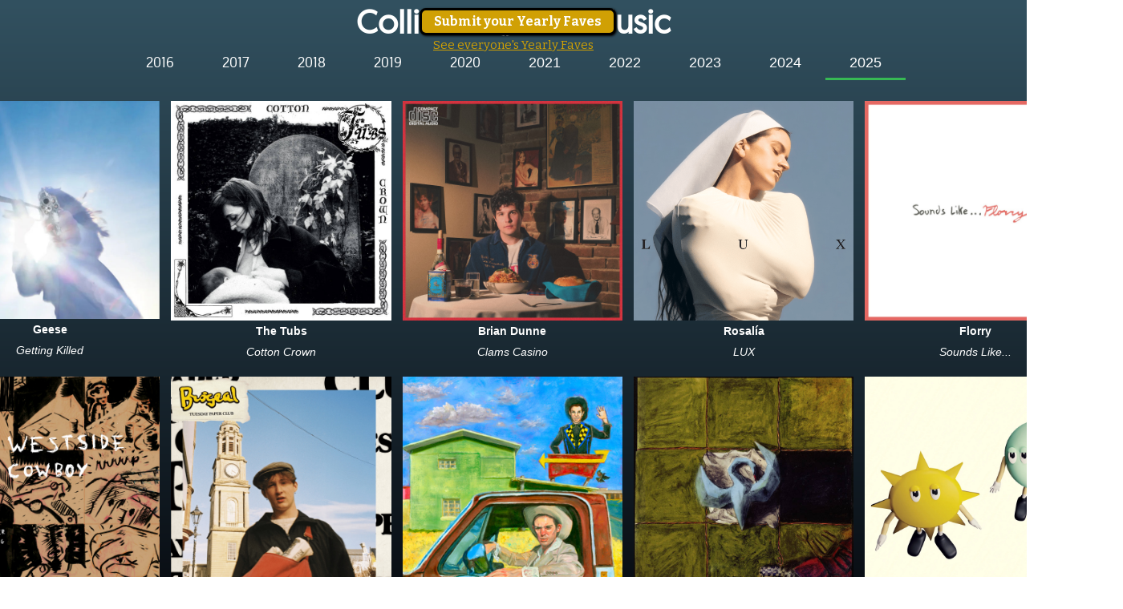

--- FILE ---
content_type: text/html
request_url: https://www.yearly-faves.com/music
body_size: 9767
content:
<!DOCTYPE html><!-- This site was created in Webflow. https://webflow.com --><!-- Last Published: Tue Jan 06 2026 04:07:26 GMT+0000 (Coordinated Universal Time) --><html data-wf-domain="www.yearly-faves.com" data-wf-page="621c3cf2d1434332a8d9a490" data-wf-site="621c3cf2d14343d49cd9a476"><head><meta charset="utf-8"/><title>Yearly Faves - Music</title><meta content="I use ears to listen to music, a calendar to measure years, and the soul to measure what be faves. These be the results." name="description"/><meta content="Yearly Faves - Music" property="og:title"/><meta content="I use ears to listen to music, a calendar to measure years, and the soul to measure what be faves. These be the results." property="og:description"/><meta content="https://i.imgur.com/Ce6PJF9.png" property="og:image"/><meta content="Yearly Faves - Music" property="twitter:title"/><meta content="I use ears to listen to music, a calendar to measure years, and the soul to measure what be faves. These be the results." property="twitter:description"/><meta content="https://i.imgur.com/Ce6PJF9.png" property="twitter:image"/><meta property="og:type" content="website"/><meta content="summary_large_image" name="twitter:card"/><meta content="width=device-width, initial-scale=1" name="viewport"/><meta content="Webflow" name="generator"/><link href="https://cdn.prod.website-files.com/621c3cf2d14343d49cd9a476/css/year-in-review-c289b9-fb70034ca8313932b.webflow.shared.bd3de8ce8.css" rel="stylesheet" type="text/css" integrity="sha384-vT3ozopbmoAZP3EG7u6D0TFbXi0uAvWoJ55IbtYGcOqVh+yqo3HtGSa/emQRtCMM" crossorigin="anonymous"/><link href="https://fonts.googleapis.com" rel="preconnect"/><link href="https://fonts.gstatic.com" rel="preconnect" crossorigin="anonymous"/><script src="https://ajax.googleapis.com/ajax/libs/webfont/1.6.26/webfont.js" type="text/javascript"></script><script type="text/javascript">WebFont.load({  google: {    families: ["Bitter:400,700,400italic","Lato:100,100italic,300,300italic,400,400italic,700,700italic,900,900italic"]  }});</script><script type="text/javascript">!function(o,c){var n=c.documentElement,t=" w-mod-";n.className+=t+"js",("ontouchstart"in o||o.DocumentTouch&&c instanceof DocumentTouch)&&(n.className+=t+"touch")}(window,document);</script><link href="https://cdn.prod.website-files.com/621c3cf2d14343d49cd9a476/621c3cf2d143432352d9a54a_favicon-32x32.png" rel="shortcut icon" type="image/x-icon"/><link href="https://cdn.prod.website-files.com/621c3cf2d14343d49cd9a476/621c3cf2d14343718dd9a54b_apple-touch-icon%201%20(1).png" rel="apple-touch-icon"/><script defer data-domain="yearly-faves.com" src="https://plausible.io/js/plausible.js"></script>
</head><body class="body music"><div class="section-5"><div class="div-block-5"><div class="div-block-7"><a href="https://forms.gle/SWwaUvoKA6L58fwv6" target="_blank" class="button w-button">Submit your Yearly Faves</a><a href="/everyone" class="link-2">See everyone&#x27;s Yearly Faves</a></div><h1 class="heading"><strong class="bold-text-2">Collin&#x27;s Favorite Music</strong></h1><div class="shortcut music"><a href="/" class="link-block w-inline-block"><div class="text-block-2"><strong class="bold-text music"></strong></div></a></div></div></div><div><div data-duration-in="550" data-duration-out="250" data-easing="linear" data-current="2025" class="tabs w-tabs"><div class="tabs-menu w-tab-menu"><a data-w-tab="2016" class="tab-link-2020 music-tab-year w-inline-block w-tab-link"><div class="tab">2016</div></a><a data-w-tab="2017" class="tab-link-2020 music-tab-year w-inline-block w-tab-link"><div class="tab">2017</div></a><a data-w-tab="2018" class="tab-link-2020 music-tab-year w-inline-block w-tab-link"><div class="tab">2018</div></a><a data-w-tab="2019" class="tab-link-2020 music-tab-year w-inline-block w-tab-link"><div class="tab">2019</div></a><a data-w-tab="2020" class="tab-link-2020 music-tab-year w-inline-block w-tab-link"><div class="tab">2020</div></a><a data-w-tab="2021" class="tab-link-2020 music-tab-year w-inline-block w-tab-link"><div class="text-block-6">2021</div></a><a data-w-tab="2022" class="music-tab-year tab-link-2020 w-inline-block w-tab-link"><div class="text-block-7">2022</div></a><a data-w-tab="2023" class="tab-link-2020 music-tab-year w-inline-block w-tab-link"><div class="text-block-6">2023</div></a><a data-w-tab="2024" class="tab-link-2020 music-tab-year w-inline-block w-tab-link"><div class="text-block-6">2024</div></a><a data-w-tab="2025" class="tab-link-2020 music-tab-year w-inline-block w-tab-link w--current"><div class="text-block-6">2025</div></a></div><div class="w-tab-content"><div data-w-tab="2016" class="w-tab-pane"><div class="_10-albums"><div class="_5-albums"><div class="div-block"><a href="https://open.spotify.com/album/5oe0GYxC8MjbDFR8YZnsNr?si=0fa9e5ca40de445d" target="_blank" class="w-inline-block"><img loading="lazy" src="https://cdn.prod.website-files.com/621c3cf2d14343d49cd9a476/621c3cf2d1434358bad9a4ea_pinegrove.jpg" alt=""/></a><div class="text-block music-label"><strong>Pinegrove</strong><br/><em>Cardinal</em></div></div><div class="div-block"><a href="https://open.spotify.com/album/3mH6qwIy9crq0I9YQbOuDf" target="_blank" class="w-inline-block"><img loading="lazy" src="https://cdn.prod.website-files.com/621c3cf2d14343d49cd9a476/621c3cf2d14343839cd9a4a8_blonde.jpg" alt=""/></a><div class="text-block music-label"><strong>Frank Ocean</strong><br/><em>Blonde</em></div></div><div class="div-block"><a href="https://open.spotify.com/album/4imRDpzmb4zwvxKhNzJhxr" class="w-inline-block"><img loading="lazy" src="https://cdn.prod.website-files.com/621c3cf2d14343d49cd9a476/621c3cf2d14343a417d9a4ee_nonagon.jpg" alt=""/></a><div class="text-block music-label"><strong>King Gizzard &amp; the Lizard Wizard</strong><br/><em>Nonagon Infinity</em></div></div><div class="div-block"><a href="https://open.spotify.com/album/71QyofYesSsRMwFOTafnhB" class="w-inline-block"><img loading="lazy" src="https://cdn.prod.website-files.com/621c3cf2d14343d49cd9a476/621c3cf2d14343856cd9a4ed_coloring.jpg" alt=""/></a><div class="text-block music-label"><strong>Chance the Rapper</strong><br/><em>Coloring Book</em></div></div><div class="div-block"><a href="https://open.spotify.com/album/1Q1dC1ySc1S5X8XB2DDWfE" class="w-inline-block"><img loading="lazy" src="https://cdn.prod.website-files.com/621c3cf2d14343d49cd9a476/621c3cf2d14343eeb3d9a4e8_rostam.jpg" alt=""/></a><div class="text-block music-label"><strong>Rostam + Hamilton Leithauser</strong><br/><em>I Had a Dream That You Were Mine</em></div></div></div><div class="_5-albums"><div class="div-block"><a href="https://open.spotify.com/album/1PgfRdl3lPyACfUGH4pquG" class="w-inline-block"><img loading="lazy" src="https://cdn.prod.website-files.com/621c3cf2d14343d49cd9a476/621c3cf2d143437316d9a4f0_iver.jpg" alt=""/></a><div class="text-block music-label"><strong>Bon Iver</strong><br/><em>22, A Million</em></div></div><div class="div-block"><a href="https://open.spotify.com/album/7gsWAHLeT0w7es6FofOXk1" class="w-inline-block"><img loading="lazy" src="https://cdn.prod.website-files.com/621c3cf2d14343d49cd9a476/621c3cf2d143435866d9a4ad_pablo.jpg" alt=""/></a><div class="text-block music-label"><strong>Kanye West</strong><br/><em>The Life of Pablo</em></div></div><div class="div-block"><a href="https://open.spotify.com/album/3KpYyDP8q8sUBxatHaYEsP" class="w-inline-block"><img loading="lazy" src="https://cdn.prod.website-files.com/621c3cf2d14343d49cd9a476/621c3cf2d14343151fd9a4ab_teens.jpg" alt=""/></a><div class="text-block music-label"><strong>Car Seat Headrest</strong><br/><em>Teens of Denial</em></div></div><div class="div-block"><a href="https://open.spotify.com/album/7pF5ryyZwpzOQBKrPBnK0v" class="w-inline-block"><img loading="lazy" src="https://cdn.prod.website-files.com/621c3cf2d14343d49cd9a476/621c3cf2d143431160d9a4ac_lost.jpg" alt=""/></a><div class="text-block music-label"><strong>Lost Under Heaven</strong><br/><em>Spiritual Songs for Lovers to Sing</em></div></div><div class="div-block"><a href="https://open.spotify.com/album/4kc0axSynHzC7NuIl0uJLX?si=uwQ7QVYkSLiKzZvVFjwkYQ" class="w-inline-block"><img loading="lazy" src="https://cdn.prod.website-files.com/621c3cf2d14343d49cd9a476/621c3cf2d14343a08dd9a4e9_beach.jpg" alt=""/></a><div class="text-block music-label"><strong>Viola Beach</strong><br/><em>Viola Beach</em></div></div></div></div></div><div data-w-tab="2017" class="w-tab-pane"><div class="_10-albums"><div class="_5-albums"><div class="div-block"><a href="https://open.spotify.com/album/4AF1M7bGCFL3LHCtXUUXw5" target="_blank" class="w-inline-block"><img loading="lazy" src="https://cdn.prod.website-files.com/621c3cf2d14343d49cd9a476/621c3cf2d143432c17d9a4a7_lcd.png" alt=""/></a><div class="text-block music-label"><strong>LCD Soundsystem</strong><br/><em>American Dream</em></div></div><div class="div-block"><a href="https://open.spotify.com/album/4RoOGpdrgfiIUyv0kLaC4e" class="w-inline-block"><img loading="lazy" src="https://cdn.prod.website-files.com/621c3cf2d14343d49cd9a476/621c3cf2d143431178d9a4be_vincent.jpg" alt=""/></a><div class="text-block music-label"><strong>St. Vincent</strong><br/><em>Masseduction</em></div></div><div class="div-block"><a href="https://open.spotify.com/album/0JSrRh2pX60AzMADzUmlAe" class="w-inline-block"><img loading="lazy" src="https://cdn.prod.website-files.com/621c3cf2d14343d49cd9a476/621c3cf2d14343a251d9a4bc_Screen%20Shot%202020-12-21%20at%208.28.36%20PM.png" alt=""/></a><div class="text-block music-label"><strong>Alex the Astronaut</strong><br/><em>See You Soon</em></div></div><div class="div-block"><a href="https://open.spotify.com/album/2GpKuAulsb6KIMHZ24YkYP?si=BBC5Gc9BQ369xgQUQUfmew" class="w-inline-block"><img loading="lazy" src="https://cdn.prod.website-files.com/621c3cf2d14343d49cd9a476/621c3cf2d14343b41bd9a4a6_inheaven.jpg" alt=""/></a><div class="text-block music-label"><strong>INHEAVEN</strong><br/><em>INHEAVEN</em></div></div><div class="div-block"><a href="https://open.spotify.com/album/10HKbC9lKDHGQvndGck6XJ" class="w-inline-block"><img loading="lazy" src="https://cdn.prod.website-files.com/621c3cf2d14343d49cd9a476/621c3cf2d14343e791d9a4a5_bleachers.jpg" alt=""/></a><div class="text-block music-label"><strong>Bleachers</strong><br/><em>Gone Now</em></div></div></div><div class="_5-albums"><div class="div-block"><a href="https://open.spotify.com/album/2vBwQxoey9MJ7CApSpGya9?si=sOw7lGEeTi-YyDLfLBzVnA" class="w-inline-block"><img loading="lazy" src="https://cdn.prod.website-files.com/621c3cf2d14343d49cd9a476/621c3cf2d14343b864d9a4c0_morby.jpg" alt=""/></a><div class="text-block music-label"><strong>Kevin Morby</strong><br/><em>City Music</em></div></div><div class="div-block"><a href="https://open.spotify.com/album/66XOr2J6gjRe5vtAxrPPli" class="w-inline-block"><img loading="lazy" src="https://cdn.prod.website-files.com/621c3cf2d14343d49cd9a476/621c3cf2d1434323f7d9a4c1_wax.jpg" alt=""/></a><div class="text-block music-label"><strong>Waxahatchee</strong><br/><em>Out in the Storm</em></div></div><div class="div-block"><a href="https://open.spotify.com/album/2tPsx6uhgguXfiT2R46Ir0?si=1MM2G5x1RQa86wZameyZyg" class="w-inline-block"><img loading="lazy" src="https://cdn.prod.website-files.com/621c3cf2d14343d49cd9a476/621c3cf2d14343b49bd9a4c2_kolars.jpg" alt=""/></a><div class="text-block music-label"><strong>KOLARS</strong><br/><em>Kolars</em></div></div><div class="div-block"><a href="https://open.spotify.com/album/2nHZYXFcuUsOCVWAIS4TTi" class="w-inline-block"><img loading="lazy" src="https://cdn.prod.website-files.com/621c3cf2d14343d49cd9a476/621c3cf2d143436016d9a4bd_guppy.jpg" alt=""/></a><div class="text-block music-label"><strong>Charly Bliss</strong><br/><em>Guppy</em></div></div><div class="div-block"><a href="https://open.spotify.com/album/2B87zXm9bOWvAJdkJBTpzF" class="w-inline-block"><img loading="lazy" src="https://cdn.prod.website-files.com/621c3cf2d14343d49cd9a476/621c3cf2d1434362cad9a4bf_lorde.jpg" alt=""/></a><div class="text-block music-label"><strong>Lorde</strong><br/><em>Melodrama</em></div></div></div></div></div><div data-w-tab="2018" class="w-tab-pane"><div class="_10-albums"><div class="_5-albums"><div class="div-block"><a href="https://open.spotify.com/album/6NTaxSEZsDR5RlGyBzKNmZ" target="_blank" class="w-inline-block"><img loading="lazy" src="https://cdn.prod.website-files.com/621c3cf2d14343d49cd9a476/621c3cf2d1434371a6d9a4a4_wide%20awake.jpg" alt=""/></a><div class="text-block music-label"><strong>Parquet Courts</strong><br/><em>Wide Awake</em></div></div><div class="div-block"><a href="https://open.spotify.com/album/5VHuyZga0JSRlJrVusWfR7" class="w-inline-block"><img loading="lazy" src="https://cdn.prod.website-files.com/621c3cf2d14343d49cd9a476/621c3cf2d1434316f3d9a4b0_superchunk.jpg" alt=""/></a><div class="text-block music-label"><strong>Superchunk</strong><br/><em>What a Time to Be Alive</em></div></div><div class="div-block"><a href="https://open.spotify.com/album/6fvUDhvz6hDVck9epHLnf6?si=OePOmw65TiG4HcIXU79bWA" class="w-inline-block"><img loading="lazy" src="https://cdn.prod.website-files.com/621c3cf2d14343d49cd9a476/621c3cf2d1434317b4d9a4b1_flasher.jpg" alt=""/></a><div class="text-block music-label"><strong>Flasher</strong><br/><em>Constant Image</em></div></div><div class="div-block"><a href="https://open.spotify.com/album/7EfgATnOllXJ96s4sSdzei?si=X75O97zhTu-dAX4zCJin5w" class="w-inline-block"><img loading="lazy" src="https://cdn.prod.website-files.com/621c3cf2d14343d49cd9a476/621c3cf2d14343831dd9a4b5_sure%20sure.jpg" alt=""/></a><div class="text-block music-label"><strong>Sure Sure</strong><br/><em>Sure Sure</em></div></div><div class="div-block"><a href="https://open.spotify.com/album/6Uwzs1xJxvAMdmRgtodQ9h" class="w-inline-block"><img loading="lazy" src="https://cdn.prod.website-files.com/621c3cf2d14343d49cd9a476/621c3cf2d143436849d9a4b4_ih%20.jpg" alt=""/></a><div class="text-block music-label"><strong>Illuminatti hotties</strong><br/><em>kiss yr frenemies</em></div></div></div><div class="_5-albums"><div class="div-block"><a href="https://open.spotify.com/album/6PWXKiakqhI17mTYM4y6oY" class="w-inline-block"><img loading="lazy" src="https://cdn.prod.website-files.com/621c3cf2d14343d49cd9a476/621c3cf2d143432e4bd9a4ba_1975.png" alt=""/></a><div class="text-block music-label"><strong>The 1975</strong><br/><em>A Brief Inquiry Into Online Relationships</em></div></div><div class="div-block"><a href="https://open.spotify.com/album/0qH9x299SJCF03WuVXgXAN" class="w-inline-block"><img loading="lazy" src="https://cdn.prod.website-files.com/621c3cf2d14343d49cd9a476/621c3cf2d14343358dd9a4b3_furman.jpg" alt=""/></a><div class="text-block music-label"><strong>Ezra Furman</strong><br/><em>Transangelic Exodus</em></div></div><div class="div-block"><a href="https://open.spotify.com/album/6cFtbFopkNavSUIxxqkLAl" class="w-inline-block"><img loading="lazy" src="https://cdn.prod.website-files.com/621c3cf2d14343d49cd9a476/621c3cf2d14343f7dfd9a4b7_confidence.jpg" alt=""/></a><div class="text-block music-label"><strong>Confidence Man</strong><br/><em>Confident Music for Confident People</em></div></div><div class="div-block"><a href="https://open.spotify.com/album/2ztVsnlMAsHqVe1BjoICnr" class="w-inline-block"><img loading="lazy" src="https://cdn.prod.website-files.com/621c3cf2d14343d49cd9a476/621c3cf2d14343966fd9a4b8_loner.jpg" alt=""/></a><div class="text-block"><strong>Caroline Rose</strong><br/><em>Loner</em></div></div><div class="div-block"><a href="https://open.spotify.com/album/03CZTX0lcoZGy71rOHnDxn" class="w-inline-block"><img loading="lazy" src="https://cdn.prod.website-files.com/621c3cf2d14343d49cd9a476/621c3cf2d143431f23d9a4b9_lamp%20lit.jpg" alt=""/></a><div class="text-block music-label"><strong>Dirty Projectors</strong><br/><em>Lamp Lit Prose</em></div></div></div></div></div><div data-w-tab="2019" class="w-tab-pane"><div class="_10-albums"><div class="_5-albums"><div class="div-block"><a href="https://open.spotify.com/album/7wMhg0YqDuqylEVnLQQ02R" target="_blank" class="w-inline-block"><img loading="lazy" src="https://cdn.prod.website-files.com/621c3cf2d14343d49cd9a476/621c3cf2d14343a4a1d9a4e6_dogrel.jpg" alt=""/></a><div class="text-block music-label"><strong>Fontaines DC</strong><br/><em>Dogrel</em></div></div><div class="div-block"><a href="https://open.spotify.com/album/23dKNZpiadggKHrQgHLi3L" class="w-inline-block"><img loading="lazy" src="https://cdn.prod.website-files.com/621c3cf2d14343d49cd9a476/621c3cf2d1434359c4d9a4ca_assume.jpg" alt=""/></a><div class="text-block music-label"><strong>James Blake</strong><br/><em>Assume Form</em></div></div><div class="div-block"><a href="https://open.spotify.com/album/504XSXhUJlzztcMV4YMaDV" class="w-inline-block"><img loading="lazy" src="https://cdn.prod.website-files.com/621c3cf2d14343d49cd9a476/621c3cf2d14343ad78d9a4c5_pup.jpg" alt=""/></a><div class="text-block music-label"><strong>PUP<br/></strong><em>Morbid Stuff</em></div></div><div class="div-block"><a href="https://open.spotify.com/album/626Mp58cFrYCot2YVUCLO1" class="w-inline-block"><img loading="lazy" src="https://cdn.prod.website-files.com/621c3cf2d14343d49cd9a476/621c3cf2d1434399cdd9a4c4_no%201.jpg" alt=""/></a><div class="text-block music-label"><strong>Pottery</strong><br/><em>No. 1</em></div></div><div class="div-block"><a href="https://open.spotify.com/album/1A3nVEWRJ8yvlPzawHI1pQ" class="w-inline-block"><img loading="lazy" src="https://cdn.prod.website-files.com/621c3cf2d14343d49cd9a476/621c3cf2d143433e04d9a4c9_Screen%20Shot%202020-12-21%20at%208.49.28%20PM.png" alt=""/></a><div class="text-block music-label"><strong>Vampire Weekend</strong><br/><em>Father of the Bride</em></div></div></div><div class="_5-albums"><div class="div-block"><a href="https://open.spotify.com/album/1r4TaIR9nZHCM2umwoEiWB" class="w-inline-block"><img loading="lazy" src="https://cdn.prod.website-files.com/621c3cf2d14343d49cd9a476/621c3cf2d14343114cd9a4e7_young.jpg" alt=""/></a><div class="text-block music-label"><strong>Charly Bliss</strong><br/><em>Young Enough</em></div></div><div class="div-block"><a href="https://open.spotify.com/album/12rfrkN4eZOpmJUmVzE84M?si=RzfUn695Sfi5x7FiWLeYlw" class="w-inline-block"><img loading="lazy" src="https://cdn.prod.website-files.com/621c3cf2d14343d49cd9a476/621c3cf2d14343c774d9a4c8_raconteurs.jpg" alt=""/></a><div class="text-block music-label"><strong>The Raconteurs</strong><br/><em>Help Us, Stranger</em></div></div><div class="div-block"><a href="https://open.spotify.com/album/54DU59anGQsdrFP7utpshG" class="w-inline-block"><img loading="lazy" src="https://cdn.prod.website-files.com/621c3cf2d14343d49cd9a476/621c3cf2d143432f6fd9a4c3_i%20i%20.jpg" alt=""/></a><div class="text-block music-label"><strong>Bon Iver</strong><br/><em>i, i</em></div></div><div class="div-block"><a href="https://open.spotify.com/album/6CId8BadkMmRCJ2Cz5aEtf" class="w-inline-block"><img loading="lazy" src="https://cdn.prod.website-files.com/621c3cf2d14343d49cd9a476/621c3cf2d143437000d9a4c6_Crush%20on%20Me.jpeg" alt=""/></a><div class="text-block music-label"><strong>Sir Babygirl</strong><br/><em>Crush on Me</em></div></div><div class="div-block"><a href="https://open.spotify.com/album/4ghm3TST2NwYOIAd5QHjbU?si=kdBPHi2wTZiFFTCpzQhCqw" class="w-inline-block"><img loading="lazy" src="https://cdn.prod.website-files.com/621c3cf2d14343d49cd9a476/621c3cf2d1434367cdd9a4c7_yanya.jpg" alt=""/></a><div class="text-block music-label"><strong>Nilüfer Yanya</strong><br/><em>Miss Universe</em></div></div></div></div></div><div data-w-tab="2020" class="w-tab-pane"><div class="_10-albums"><div class="_5-albums"><div class="div-block music"><img loading="lazy" src="https://cdn.prod.website-files.com/621c3cf2d14343d49cd9a476/621c3cf2d1434377cfd9a4f1_kiwi.jpg" alt="" class="album"/><div class="html-embed w-embed w-iframe"><iframe src="https://open.spotify.com/embed/album/4mRdj1HLEDENFzKxVm9jnN" width="282" height="282" frameborder="0" allowtransparency="true" allow="encrypted-media"></iframe></div><div class="text-block"><strong>Kiwi Jr</strong><br/><em>Football Money</em></div></div><div class="div-block music"><img loading="lazy" src="https://cdn.prod.website-files.com/621c3cf2d14343d49cd9a476/621c3cf2d143431026d9a4eb_bolts.jpg" alt="" class="album _2"/><div class="html-embed w-embed w-iframe"><iframe src="https://open.spotify.com/embed/album/0fO1KemWL2uCCQmM22iKlj" width="282" height="282" frameborder="0" allowtransparency="true" allow="encrypted-media"></iframe></div><div class="text-block"><strong>Fiona Apple</strong><br/><em>Fetch the Bolt Cutters</em></div></div><div class="div-block music"><img loading="lazy" src="https://cdn.prod.website-files.com/621c3cf2d14343d49cd9a476/621c3cf2d143431705d9a4f3_hairpins.jpg" alt="" class="album"/><div class="html-embed w-embed w-iframe"><iframe src="https://open.spotify.com/embed/album/7u6RegcV0P0cEZ0rEZYMmS" width="282" height="282" frameborder="0" allowtransparency="true" allow="encrypted-media"></iframe></div><div class="text-block"><strong>Jade Hairpins</strong><br/><em>Harmony Avenue</em></div></div><div class="div-block music"><img loading="lazy" src="https://cdn.prod.website-files.com/621c3cf2d14343d49cd9a476/621c3cf2d143432c51d9a4ae_remi.jpg" alt="" class="album _4"/><div class="html-embed _4 w-embed w-iframe"><iframe src="https://open.spotify.com/embed/album/23JijmRgLWloEMnFUwHJa2" width="282" height="282" frameborder="0" allowtransparency="true" allow="encrypted-media"></iframe></div><div class="text-block"><strong>Remi Wolf</strong><br/><em>I&#x27;m Allergic to Dogs! (EP)</em></div></div><div class="div-block music"><img loading="lazy" src="https://cdn.prod.website-files.com/621c3cf2d14343d49cd9a476/621c3cf2d143436467d9a4f4_bobby.jpg" alt="" class="album _5"/><div class="html-embed _5 w-embed w-iframe"><iframe src="https://open.spotify.com/embed/album/2PbzZvynAJ1uKZdPPl8VHQ" width="282" height="282" frameborder="0" allowtransparency="true" allow="encrypted-media"></iframe></div><div class="text-block"><strong>Pottery</strong><br/><em>Welcome to Bobby&#x27;s Motel</em></div></div></div><div class="_5-albums"><div class="div-block music"><img loading="lazy" src="https://cdn.prod.website-files.com/621c3cf2d14343d49cd9a476/621c3cf2d14343d400d9a4af_wimpiii.png" alt="" class="album _6"/><div class="html-embed _6 w-embed w-iframe"><iframe src="https://open.spotify.com/embed/album/4qNGDMsRNqDQZPkTWyyeRF" width="282" height="282" frameborder="0" allowtransparency="true" allow="encrypted-media"></iframe></div><div class="text-block"><strong>Haim</strong><br/><em>Women in Music Pt. III</em></div></div><div class="div-block music"><img loading="lazy" src="https://cdn.prod.website-files.com/621c3cf2d14343d49cd9a476/621c3cf2d1434367ffd9a4f2_intro.jpg" alt="" class="album _7"/><div class="html-embed _7 w-embed w-iframe"><iframe src="https://open.spotify.com/embed/album/1MXi4EjNqFOCF0e9gwpARk" width="282" height="282" frameborder="0" allowtransparency="true" allow="encrypted-media"></iframe></div><div class="text-block"><strong>Nation of Language</strong><br/><em>Introduction, Presence</em></div></div><div class="div-block music"><img loading="lazy" src="https://cdn.prod.website-files.com/621c3cf2d14343d49cd9a476/621c3cf2d143432a41d9a4f5_rosen.jpg" alt="" class="album _8"/><div class="html-embed _8 w-embed w-iframe"><iframe src="https://open.spotify.com/embed/album/0WryIdPBSezBZ7K9G0OHhl" width="282" height="282" frameborder="0" allowtransparency="true" allow="encrypted-media"></iframe></div><div class="text-block"><strong>Jeff Rosenstock</strong><br/><em>No Dream</em></div></div><div class="div-block music"><img loading="lazy" src="https://cdn.prod.website-files.com/621c3cf2d14343d49cd9a476/621c3cf2d143431cefd9a4ef_lawn.jpg" alt="" class="album _9"/><div class="html-embed _9 w-embed w-iframe"><iframe src="https://open.spotify.com/embed/album/5kqu0mFYuMkeZdPgyYX0UD" width="282" height="282" frameborder="0" allowtransparency="true" allow="encrypted-media"></iframe></div><div class="text-block"><strong>Lawn</strong><br/><em>Johnny</em></div></div><div class="div-block music"><img loading="lazy" src="https://cdn.prod.website-files.com/621c3cf2d14343d49cd9a476/621c3cf2d14343e670d9a4b2_love.jpg" alt="" class="album _10"/><div class="html-embed _10 w-embed w-iframe"><iframe src="https://open.spotify.com/embed/album/755yBlrk0Sz8tIgMMTgyr1" width="282" height="282" frameborder="0" allowtransparency="true" allow="encrypted-media"></iframe></div><div class="text-block"><strong>The Avalanches</strong><br/><em>We Will Always Love You</em></div></div></div></div></div><div data-w-tab="2021" class="w-tab-pane"><div class="_10-albums"><div class="_5-albums"><div class="div-block music"><a href="https://open.spotify.com/album/4bga9m78vaVd0aXbUpfcHa?si=039ea070f6504bbe" class="w-inline-block"><img loading="lazy" src="https://cdn.prod.website-files.com/621c3cf2d14343d49cd9a476/621c3cf2d14343173cd9a5c8_midwife.jpeg" alt="" class="album"/></a><div class="text-block"><strong>Midwife</strong><br/><em>Luminol</em></div></div><div class="div-block music"><a href="https://open.spotify.com/album/62hooOvuIAkMzfs5pHM6jJ?si=dd9bd58de0bd4d99" class="w-inline-block"><img loading="lazy" src="https://cdn.prod.website-files.com/621c3cf2d14343d49cd9a476/621c3cf2d143434652d9a5cf_eades.jpeg" alt="" class="album _2"/></a><div class="text-block"><strong>Eades</strong><br/><em>Abstract Education (EP)</em></div></div><div class="div-block music"><a href="https://open.spotify.com/album/233gqBTj1syIvhppH8NV7w?si=87333e28fcb4461c" class="w-inline-block"><img loading="lazy" src="https://cdn.prod.website-files.com/621c3cf2d14343d49cd9a476/621c3cf2d14343e52cd9a5cc_yasmin.jpeg" alt="" class="album"/></a><div class="text-block"><strong>Yasmin Williams</strong><br/><em>Urban Driftwood</em></div></div><div class="div-block music"><a href="https://open.spotify.com/album/1E094hHDWCHZqO1YVLIUmj?si=e63a9fc4af6c4967" class="w-inline-block"><img loading="lazy" src="https://cdn.prod.website-files.com/621c3cf2d14343d49cd9a476/621c3cf2d143438a0bd9a5d1_geese.jpeg" alt="" class="album _4"/></a><div class="text-block"><strong>Geese</strong><br/><em>Projector</em></div></div><div class="div-block music"><a href="https://open.spotify.com/album/2PfgptDcfJTFtoZIS3AukX?si=9a972607023e4bcd" class="w-inline-block"><img loading="lazy" src="https://cdn.prod.website-files.com/621c3cf2d14343d49cd9a476/621c3cf2d14343eb06d9a5cd_new%20road.jpeg" alt="" class="album _5"/></a><div class="text-block"><strong>Black Country, New Road</strong><br/><em>For the First Time</em></div></div></div><div class="_5-albums"><div class="div-block music"><a href="https://open.spotify.com/album/07FItTfHsxADQ4sLDxqgFA?si=5fae053e8ac24d11" class="w-inline-block"><img loading="lazy" src="https://cdn.prod.website-files.com/621c3cf2d14343d49cd9a476/621c3cf2d143434eccd9a5cb_shame.jpeg" alt="" class="album _6"/></a><div class="text-block"><strong>Shame</strong><br/><em>Drunk Tank Pink</em></div></div><div class="div-block music"><a href="#" class="w-inline-block"><img loading="lazy" src="https://cdn.prod.website-files.com/621c3cf2d14343d49cd9a476/621c3cf2d1434336e1d9a5c9_sour.jpeg" alt="" class="album _7"/></a><div class="text-block"><strong>Olivia Rodrigo</strong><br/><em>Sour</em></div></div><div class="div-block music"><a href="https://open.spotify.com/album/2hPnsq6HZHcgkFlLclKrvv?si=76dee7116eaf4967" class="w-inline-block"><img loading="lazy" src="https://cdn.prod.website-files.com/621c3cf2d14343d49cd9a476/621c3cf2d1434385aed9a5ce_language.jpeg" alt="" class="album _8"/></a><div class="text-block"><strong>Nation of Language</strong><br/><em>A Way Forward</em></div></div><div class="div-block music"><a href="https://open.spotify.com/album/5xx9NbKadWAW9Q2JIWAWU0?si=07fc1f5f304f470d" class="w-inline-block"><img loading="lazy" src="https://cdn.prod.website-files.com/621c3cf2d14343d49cd9a476/621c3cf2d143436877d9a5d0_snow%20ellet.jpeg" alt="" class="album _9"/></a><div class="text-block"><strong>snow ellet</strong><br/><em>suburban indie rock star (EP)</em></div></div><div class="div-block music"><a href="https://open.spotify.com/album/0DQe5CrXq7MbIRm7dSuERp?si=d5NyJX9iTkOWgHsCwb1nDg" class="w-inline-block"><img loading="lazy" src="https://cdn.prod.website-files.com/621c3cf2d14343d49cd9a476/621c3cf2d143433d7fd9a5ca_floatie.jpeg" alt="" class="album _10"/></a><div class="text-block"><strong>Floatie</strong><br/><em>Voyage Out</em></div></div></div></div></div><div data-w-tab="2022" class="w-tab-pane"><div class="_10-albums"><div class="_5-albums"><div class="div-block music"><a href="https://open.spotify.com/album/21xp7NdU1ajmO1CX0w2Egd?si=pYdbvTLbT_eH45FU06lfkg" class="w-inline-block"><img loading="lazy" src="https://cdn.prod.website-files.com/621c3cf2d14343d49cd9a476/62d4a9df817b051d4acc42bf_Ants_from_Up_There_-_Black_Country%2C_New_Road.jpg" alt="" class="album"/></a><div class="text-block"><strong>Black Country, New Road</strong><br/><em>Ants from Up There<br/></em></div></div><div class="div-block music"><a href="https://open.spotify.com/album/1vzqa9wcGcflSTyVbQPRFE?si=Wni0SEHSQZWDMDxt3BhhrQ" class="w-inline-block"><img loading="lazy" src="https://cdn.prod.website-files.com/621c3cf2d14343d49cd9a476/62d4a9e0a73d907572a67078_rosalia.webp" alt="" class="album _2"/></a><div class="text-block"><strong>Rosalía</strong><br/><em>MOTOMAMI</em></div></div><div class="div-block music"><a href="https://open.spotify.com/album/1vzqa9wcGcflSTyVbQPRFE?si=0d1d4ef402774b90" class="w-inline-block"><img loading="lazy" src="https://cdn.prod.website-files.com/621c3cf2d14343d49cd9a476/62d4aa69074c2e200d40cc46_dehd.jpeg" alt="" class="album"/></a><div class="text-block"><strong>Dehd</strong><br/><em>Blue Skies</em></div></div><div class="div-block music"><a href="https://open.spotify.com/album/7Ln81p86r5cCsesd3KBWIY?si=c1c7b05d08064b34" class="w-inline-block"><img loading="lazy" src="https://cdn.prod.website-files.com/621c3cf2d14343d49cd9a476/62d4a9e09c1357866bbfd261_thief.png" alt="" class="album _4"/></a><div class="text-block"><strong>Big Thief</strong><br/><em>Dragon New Warm Mountain I Believe in You</em></div></div><div class="div-block music"><a href="https://open.spotify.com/album/4KrGIr7VNaDbps4aYjVvAZ?si=570db455f36443a2" class="w-inline-block"><img loading="lazy" src="https://cdn.prod.website-files.com/621c3cf2d14343d49cd9a476/62d4a9e0fd4c712942e34a3a_delusion%20.jpeg" alt="" class="album _5"/></a><div class="text-block"><strong>Eades</strong><br/><em>Delusion Spree</em></div></div></div><div class="_5-albums"><div class="div-block music"><a href="https://open.spotify.com/album/4YFlC5Abaj48ERwaOPfpu8?si=8cb004df77cd41bb" class="w-inline-block"><img loading="lazy" src="https://cdn.prod.website-files.com/621c3cf2d14343d49cd9a476/63b39b86e2d5f119cfffd720_jockstrap.webp" alt="" class="album _6"/></a><div class="text-block"><strong>Jockstrap</strong><br/><em>I Love You Jennifer B</em></div></div><div class="div-block music"><a href="https://open.spotify.com/album/1szMY4QqnQZgNuyLBC4jUQ?si=bUxkrrmrR_GucTTRJ9S3Iw" class="w-inline-block"><img loading="lazy" src="https://cdn.prod.website-files.com/621c3cf2d14343d49cd9a476/62d4a9e06105de83c543c9c7_spoon.jpeg" alt="" class="album _7"/></a><div class="text-block"><strong>Spoon</strong><br/><em>Lucifer on the Sofa</em></div></div><div class="div-block music"><a href="https://open.spotify.com/album/20NAtKWWeyYn9QIzOejT0Y?si=df0eda1c61154bab" class="w-inline-block"><img loading="lazy" src="https://cdn.prod.website-files.com/621c3cf2d14343d49cd9a476/63b39b863c3dd722a469091d_reset.jpeg" alt="" class="album _8"/></a><div class="text-block"><strong>Panda Bear &amp; Sonic Boom</strong><br/><em>Reset</em></div></div><div class="div-block music"><a href="https://open.spotify.com/album/6dVCpQ7oGJD1oYs2fv1t5M?si=9a67f58b630a47c0" class="w-inline-block"><img loading="lazy" src="https://cdn.prod.website-files.com/621c3cf2d14343d49cd9a476/63b39b862ac12c9439c89b51_1975.webp" alt="" class="album _9"/></a><div class="text-block"><strong>The 1975</strong><br/><em>Being Funny in a Foreign Language</em></div></div><div class="div-block music"><a href="https://open.spotify.com/album/4rXBcuJMRSt4izAwXNrTQu?si=cJMzHfNBTkqks4hi9o9WEA" class="w-inline-block"><img loading="lazy" src="https://cdn.prod.website-files.com/621c3cf2d14343d49cd9a476/62d4aa76a73d905624a678d6_yard%20act.png" alt="" class="album _10"/></a><div class="text-block"><strong>Yard Act</strong><br/><em>The Overload</em></div></div></div></div></div><div data-w-tab="2023" class="w-tab-pane"><div class="_10-albums"><div class="_5-albums"><div class="div-block music"><a href="https://open.spotify.com/album/475CtqaU2OY24xBvIekWV6?si=4a604d3e4f6d4d95" class="w-inline-block"><img loading="lazy" src="https://cdn.prod.website-files.com/621c3cf2d14343d49cd9a476/659331013d9ad4acd5a17d09_geese.jpeg" alt="" class="album"/></a><div class="text-block"><strong>Geese</strong><br/><em>3D Country</em></div></div><div class="div-block music"><a href="https://open.spotify.com/album/3IkNZiLRC15x84CCPL4pIN?si=2EsDLROsR-m1GX-dB_yI9w" class="w-inline-block"><img loading="lazy" src="https://cdn.prod.website-files.com/621c3cf2d14343d49cd9a476/659331002a3b274091a3b6dc_cramp.webp" alt="" class="album _2"/></a><div class="text-block"><strong>Spiritual Cramp</strong><br/><em>Spiritual Cramp</em></div></div><div class="div-block music"><a href="https://open.spotify.com/album/47k5dQRj8tZJwZjLUt85fi?si=3c6e77ed0859444a" class="w-inline-block"><img loading="lazy" src="https://cdn.prod.website-files.com/621c3cf2d14343d49cd9a476/65933100237f27f93ff64e5f_militarie.jpeg" alt="" class="album"/></a><div class="text-block"><strong>Militarie Gun</strong><br/><em>Life Under the Gun</em></div></div><div class="div-block music"><a href="https://open.spotify.com/album/6PbnGueEO6LGodPfvNldYf?si=_RhoR7FlTyCqeP3WDyF0Ug" class="w-inline-block"><img loading="lazy" src="https://cdn.prod.website-files.com/621c3cf2d14343d49cd9a476/659331002ecb4d6931ec9089_bryan.png" alt="" class="album _4"/></a><div class="text-block"><strong>Zach Bryan</strong><br/><em>Zach Bryan</em></div></div><div class="div-block music"><a href="https://open.spotify.com/album/3k9zFidsO5YuOnIgKWkUI0?si=ff6f68f7e77948d0" class="w-inline-block"><img loading="lazy" src="https://cdn.prod.website-files.com/621c3cf2d14343d49cd9a476/65933100f274a1fae824b0e4_whaler.webp" alt="" class="album _5"/></a><div class="text-block"><strong>Home Is Where</strong><br/><em>the whaler</em></div></div></div><div class="_5-albums"><div class="div-block music"><a href="https://open.spotify.com/album/07h9Qsx40cCp1h0ykxuqU1?si=kvXSS3-ORIGLu0Y9CnrbNw" class="w-inline-block"><img loading="lazy" src="https://cdn.prod.website-files.com/621c3cf2d14343d49cd9a476/659331013d9ad4acd5a17d0d_rats.jpeg" alt="" class="album _6"/></a><div class="text-block"><strong>Ratboys</strong><br/><em>The Window</em></div></div><div class="div-block music"><a href="https://open.spotify.com/album/2ORI4KGuGYO14sxdwbmOBY?si=cfd43c7c8ee0478a" class="w-inline-block"><img loading="lazy" src="https://cdn.prod.website-files.com/621c3cf2d14343d49cd9a476/659331007a7ca5bdd09a0cf4_junk.webp" alt="" class="album _7"/></a><div class="text-block"><strong>Youth Lagoon</strong><br/><em>Heaven Is a Junkyard</em></div></div><div class="div-block music"><a href="https://open.spotify.com/album/1IomqS65kF4LJ7bJX94rSj?si=14e98199d1a9480a" class="w-inline-block"><img loading="lazy" src="https://cdn.prod.website-files.com/621c3cf2d14343d49cd9a476/65933102744b0818f557025b_tubs.webp" alt="" class="album _8"/></a><div class="text-block"><strong>The Tubs</strong><br/><em>Dead Meat</em></div></div><div class="div-block music"><a href="https://open.spotify.com/album/1xJHno7SmdVtZAtXbdbDZp?si=5a02555e39e9483c" class="w-inline-block"><img loading="lazy" src="https://cdn.prod.website-files.com/621c3cf2d14343d49cd9a476/65933160667b4612e682eb07_guts2.jpeg" alt="" class="album _9"/></a><div class="text-block"><strong>Olivia Rodrigo</strong><br/><em>GUTS</em></div></div><div class="div-block music"><a href="https://open.spotify.com/album/4SzsXZYL0FRUgwLYmqTUbC?si=01c9af29ada44e55" class="w-inline-block"><img loading="lazy" src="https://cdn.prod.website-files.com/621c3cf2d14343d49cd9a476/65933100139e1daa379b4a3b_violet.jpeg" alt="" class="album _10"/></a><div class="text-block"><strong>Superviolet</strong><br/><em>Infinite Spring</em></div></div></div></div></div><div data-w-tab="2024" class="w-tab-pane"><div class="_10-albums"><div class="_5-albums"><div class="div-block music"><a href="https://open.spotify.com/album/6aghGRwQw9Rjzh1qRtQLpR?si=7dda7d8dc49b4fed" class="w-inline-block"><img loading="lazy" src="https://cdn.prod.website-files.com/621c3cf2d14343d49cd9a476/678c6ab35ec190519e5965ee_dehd.jpeg" alt="" class="album"/></a><div class="text-block"><strong>Dehd</strong><br/><em>Poetry<br/></em></div></div><div class="div-block music"><a href="https://open.spotify.com/album/4j6OkbZmVIqJYDLJbiWHbX?si=09f207c3bd914b6e" class="w-inline-block"><img loading="lazy" src="https://cdn.prod.website-files.com/621c3cf2d14343d49cd9a476/678c6ab3e5fec0b1f922be8f_no%20name.jpeg" alt="" class="album _2"/></a><div class="text-block"><strong>Jack White</strong><br/><em>No Name</em></div></div><div class="div-block music"><a href="https://open.spotify.com/album/1W04wu2W4OIcuiNc5AMB3y?si=2d2638cc88af4d26" class="w-inline-block"><img loading="lazy" src="https://cdn.prod.website-files.com/621c3cf2d14343d49cd9a476/678c6ab3d3c441b5905061cb_ogwau.jpg" alt="" class="album"/></a><div class="text-block"><strong>Vampire Weekend</strong><br/><em>Only God Was Above Us</em></div></div><div class="div-block music"><a href="https://open.spotify.com/album/6qJbhhpKethj5zWp4lpA8H?si=96fcd4307b134eca" class="w-inline-block"><img loading="lazy" src="https://cdn.prod.website-files.com/621c3cf2d14343d49cd9a476/678c6ab3d3c441b590506201_pratt.jpg" alt="" class="album _4"/></a><div class="text-block"><strong>Jessica Pratt</strong><br/><em>Life in the Pitch</em></div></div><div class="div-block music"><a href="https://open.spotify.com/album/2bAKVNOihPlMinF1QRAi1g?si=fLIuKVcUQHW6ctgvN6b60w" class="w-inline-block"><img loading="lazy" src="https://cdn.prod.website-files.com/621c3cf2d14343d49cd9a476/678c6ab3e5fec0b1f922be65_liquid%20mike.jpg" alt="" class="album _5"/></a><div class="text-block"><strong>Liquid Mike</strong><br/><em>Paul Bunyan&#x27;s Slingshot</em></div></div></div><div class="_5-albums"><div class="div-block music"><a href="https://open.spotify.com/album/7DnPfehpIKOC7BVsUc0a8H?si=AfpOWMEPTzOz_LqbAWmesQ" class="w-inline-block"><img loading="lazy" src="https://cdn.prod.website-files.com/621c3cf2d14343d49cd9a476/678c6ab33be404b47f40af1e_courting.jpg" alt="" class="album _6"/></a><div class="text-block"><strong>Courting</strong><br/><em>New Last Name</em></div></div><div class="div-block music"><a href="https://open.spotify.com/album/1U0Z7QjSzlg3gMeUOuUldz?si=7b8841e4a6494d8b" class="w-inline-block"><img loading="lazy" src="https://cdn.prod.website-files.com/621c3cf2d14343d49cd9a476/678c6ab3e5fec0b1f922bf1d_zach.webp" alt="" class="album _7"/></a><div class="text-block"><strong>Zach Bryan</strong><br/><em>The Great American Bar Scene</em></div></div><div class="div-block music"><a href="https://open.spotify.com/album/0OC1Dw26zaarFA1HItWV4c?si=3796176d2ff74c1b" class="w-inline-block"><img loading="lazy" src="https://cdn.prod.website-files.com/621c3cf2d14343d49cd9a476/678c6ab3a95808fdf87433f8_campesinos.jpeg" alt="" class="album _8"/></a><div class="text-block"><strong>Los Campesinos!</strong><br/><em>All Hell</em></div></div><div class="div-block music"><a href="https://open.spotify.com/album/7FHW0Fj8a6V7gAJfPxfO2X?si=debcdde3666747cb" class="w-inline-block"><img loading="lazy" src="https://cdn.prod.website-files.com/621c3cf2d14343d49cd9a476/678c6ab3d116cd97471d6357_high%20vis.jpeg" alt="" class="album _9"/></a><div class="text-block"><strong>High Vis</strong><br/><em>Guided Tour</em></div></div><div class="div-block music"><a href="https://open.spotify.com/album/5YUxzS2nBOqjbNITdnCitW?si=4cc01b1e22e74167" class="w-inline-block"><img loading="lazy" src="https://cdn.prod.website-files.com/621c3cf2d14343d49cd9a476/678c6ab3e1f212fceb058037_wild%20pink.jpg" alt="" class="album _10"/></a><div class="text-block"><strong>Wild Pink</strong><br/><em>Dulling the Horns</em></div></div></div></div></div><div data-w-tab="2025" class="w-tab-pane w--tab-active"><div class="_10-albums"><div class="_5-albums"><div class="div-block music"><a href="https://open.spotify.com/album/0eeXb23yMW6EaIgm63xxPC?si=VMRJ2L6cTwmLbO1ANIoxhA" class="w-inline-block"><img loading="lazy" src="https://cdn.prod.website-files.com/621c3cf2d14343d49cd9a476/695c8a350aa714e8b11f4817_geese.jpeg" alt="" class="album"/></a><div class="text-block"><strong>Geese</strong><br/><em>Getting Killed<br/></em></div></div><div class="div-block music"><a href="https://open.spotify.com/album/3CyhN08fdNqH1lEojtDSFP?si=_WrIcxxbSAW4WT5Hp_wDtA" class="w-inline-block"><img loading="lazy" src="https://cdn.prod.website-files.com/621c3cf2d14343d49cd9a476/695c8a35a6370167394e76e2_tubs.jpg" alt="" class="album _2"/></a><div class="text-block"><strong>The Tubs</strong><br/><em>Cotton Crown</em></div></div><div class="div-block music"><a href="https://open.spotify.com/album/1dvcMA9vE2VjDxHQn7j5qR?si=-A8BXPplSwyi2BTYZiChbw" class="w-inline-block"><img loading="lazy" src="https://cdn.prod.website-files.com/621c3cf2d14343d49cd9a476/695c8a37c79ced3c9772270f_dunne.jpg" alt="" class="album"/></a><div class="text-block"><strong>Brian Dunne</strong><br/><em>Clams Casino</em></div></div><div class="div-block music"><a href="https://open.spotify.com/album/3SUEJULSGgBDG1j4GQhfYY?si=VOxbpv3eT_iFtRO4NBE_5w" class="w-inline-block"><img loading="lazy" src="https://cdn.prod.website-files.com/621c3cf2d14343d49cd9a476/695c8a37212c704ba7a2b467_lux.png" alt="" class="album _4"/></a><div class="text-block"><strong>Rosalía</strong><br/><em>LUX</em></div></div><div class="div-block music"><a href="https://open.spotify.com/album/54WXEOsnZYULedb3Gz7fnr?si=6s74azvRSMq73B9X-rSpfA" class="w-inline-block"><img loading="lazy" src="https://cdn.prod.website-files.com/621c3cf2d14343d49cd9a476/695c8a351156ff276afcbe84_florry.jpg" alt="" class="album _5"/></a><div class="text-block"><strong>Florry</strong><br/><em>Sounds Like...</em></div></div></div><div class="_5-albums"><div class="div-block music"><a href="https://open.spotify.com/album/4d94aErdLLwLZwbrTyStDT?si=7fv6XjW9SL-EaQL9qqf2Cg" class="w-inline-block"><img loading="lazy" src="https://cdn.prod.website-files.com/621c3cf2d14343d49cd9a476/695c8a3725067953745759f6_cowboy.jpg" alt="" class="album _6"/></a><div class="text-block"><strong>Westside Cowboy</strong><br/><em>This Better Be Something Great</em></div></div><div class="div-block music"><a href="https://open.spotify.com/album/6HGFhItzMgDiBDRxoQegLA?si=gM5UBOeAQg-GWXikboMW9w" class="w-inline-block"><img loading="lazy" src="https://cdn.prod.website-files.com/621c3cf2d14343d49cd9a476/695c8a376e767399da721756_brogeal.jpeg" alt="" class="album _7"/></a><div class="text-block"><strong>Brógeal</strong><br/><em>Tuesday Paper Club</em></div></div><div class="div-block music"><a href="https://open.spotify.com/album/5LZVQiwNWzbq8W1cT9MxHe?si=xOAjtAecRP6POnFcL_PfTQ" class="w-inline-block"><img loading="lazy" src="https://cdn.prod.website-files.com/621c3cf2d14343d49cd9a476/695c8a3684941d27767e8117_hayden.jpg" alt="" class="album _8"/></a><div class="text-block"><strong>Hayden Pedigo</strong><br/><em>I&#x27;ll Be Waving As You Drive Away</em></div></div><div class="div-block music"><a href="https://open.spotify.com/album/3Brw2Xdmo6VRPWwOBNye0i?si=87d78efb83f1452e" class="w-inline-block"><img loading="lazy" src="https://cdn.prod.website-files.com/621c3cf2d14343d49cd9a476/695c8a35ce8743650af9ca78_blizzard.jpg" alt="" class="album _9"/></a><div class="text-block"><strong>Dove Ellis</strong><br/><em>Blizzard</em></div></div><div class="div-block music"><a href="https://open.spotify.com/album/6s8wuYaj4F8E0tP0AKbUUM?si=DdMVgWoISMaNAWN_tHj6eg" class="w-inline-block"><img loading="lazy" src="https://cdn.prod.website-files.com/621c3cf2d14343d49cd9a476/695c8a36d58d3a5bc8a1ebeb_graham.jpeg" alt="" class="album _10"/></a><div class="text-block"><strong>Graham Hunt</strong><br/><em>Timeless World Forever</em></div></div></div></div></div></div></div></div><div><div class="div-block-9"><div class="text-block-5"><strong class="bold-text-3">Feedback? Help? Questions? Email collinwaldoch@gmail.com</strong></div></div></div><script src="https://d3e54v103j8qbb.cloudfront.net/js/jquery-3.5.1.min.dc5e7f18c8.js?site=621c3cf2d14343d49cd9a476" type="text/javascript" integrity="sha256-9/aliU8dGd2tb6OSsuzixeV4y/faTqgFtohetphbbj0=" crossorigin="anonymous"></script><script src="https://cdn.prod.website-files.com/621c3cf2d14343d49cd9a476/js/webflow.schunk.36b8fb49256177c8.js" type="text/javascript" integrity="sha384-4abIlA5/v7XaW1HMXKBgnUuhnjBYJ/Z9C1OSg4OhmVw9O3QeHJ/qJqFBERCDPv7G" crossorigin="anonymous"></script><script src="https://cdn.prod.website-files.com/621c3cf2d14343d49cd9a476/js/webflow.08725131.f2289944d87039ae.js" type="text/javascript" integrity="sha384-Uo7dfGdyyenQVs81kB6MM/X5cao1AEfIzqzzEm8xO9gaeojC6WDZvEc1eO7bIHhH" crossorigin="anonymous"></script></body></html>